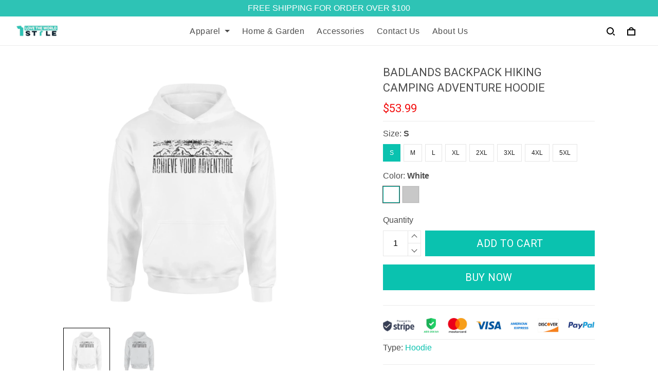

--- FILE ---
content_type: application/javascript
request_url: https://cdn.thesitebase.net/next/themes/3/160/36508/assets/defaultImages.js
body_size: 631
content:
import{_}from"./logo2.js";const r="https://cdn.thesitebase.net/next/themes/3/160/36508/assets/avatar-default-CnWuqKTj.png",c=Object.freeze(Object.defineProperty({__proto__:null,default:r},Symbol.toStringTag,{value:"Module"})),i="https://cdn.thesitebase.net/next/themes/3/160/36508/assets/bag-D3FIhxG6.png",d=Object.freeze(Object.defineProperty({__proto__:null,default:i},Symbol.toStringTag,{value:"Module"})),p="https://cdn.thesitebase.net/next/themes/3/160/36508/assets/big-image-t9-lBjPv.png",u=Object.freeze(Object.defineProperty({__proto__:null,default:p},Symbol.toStringTag,{value:"Module"})),b="https://cdn.thesitebase.net/next/themes/3/160/36508/assets/camera-v9mOTtHT.png",h=Object.freeze(Object.defineProperty({__proto__:null,default:b},Symbol.toStringTag,{value:"Module"})),f="https://cdn.thesitebase.net/next/themes/3/160/36508/assets/cameras-BEyncYSh.png",m=Object.freeze(Object.defineProperty({__proto__:null,default:f},Symbol.toStringTag,{value:"Module"})),j="https://cdn.thesitebase.net/next/themes/3/160/36508/assets/cart-trust-badge-chmt-wBw.png",v=Object.freeze(Object.defineProperty({__proto__:null,default:j},Symbol.toStringTag,{value:"Module"})),O="https://cdn.thesitebase.net/next/themes/3/160/36508/assets/digital-product-thumbnail-QrS-qeBP.png",y=Object.freeze(Object.defineProperty({__proto__:null,default:O},Symbol.toStringTag,{value:"Module"})),S="https://cdn.thesitebase.net/next/themes/3/160/36508/assets/file-mobile-SW9Cc7bt.png",P=Object.freeze(Object.defineProperty({__proto__:null,default:S},Symbol.toStringTag,{value:"Module"})),T="https://cdn.thesitebase.net/next/themes/3/160/36508/assets/file-Cz1zcrqG.png",M=Object.freeze(Object.defineProperty({__proto__:null,default:T},Symbol.toStringTag,{value:"Module"})),x="https://cdn.thesitebase.net/next/themes/3/160/36508/assets/high-heel-Cd2HI-kd.png",z=Object.freeze(Object.defineProperty({__proto__:null,default:x},Symbol.toStringTag,{value:"Module"})),w="https://cdn.thesitebase.net/next/themes/3/160/36508/assets/image-placeholder-D3BiYAgG.png",C=Object.freeze(Object.defineProperty({__proto__:null,default:w},Symbol.toStringTag,{value:"Module"})),B="https://cdn.thesitebase.net/next/themes/3/160/36508/assets/lens-BCUdkBx4.png",D=Object.freeze(Object.defineProperty({__proto__:null,default:B},Symbol.toStringTag,{value:"Module"})),q="https://cdn.thesitebase.net/next/themes/3/160/36508/assets/product-placeholder-CA5jHjgg.png",E=Object.freeze(Object.defineProperty({__proto__:null,default:q},Symbol.toStringTag,{value:"Module"})),H="https://cdn.thesitebase.net/next/themes/3/160/36508/assets/profile-default-ChEWb2tv.png",I=Object.freeze(Object.defineProperty({__proto__:null,default:H},Symbol.toStringTag,{value:"Module"})),W="https://cdn.thesitebase.net/next/themes/3/160/36508/assets/recorder-BWmj_L_i.png",$=Object.freeze(Object.defineProperty({__proto__:null,default:W},Symbol.toStringTag,{value:"Module"})),k="https://cdn.thesitebase.net/next/themes/3/160/36508/assets/shoe-DM1aEejr.png",G=Object.freeze(Object.defineProperty({__proto__:null,default:k},Symbol.toStringTag,{value:"Module"})),U="https://cdn.thesitebase.net/next/themes/3/160/36508/assets/shoes-BxpkEhf1.png",A=Object.freeze(Object.defineProperty({__proto__:null,default:U},Symbol.toStringTag,{value:"Module"})),K="https://cdn.thesitebase.net/next/themes/3/160/36508/assets/small-product-placeholder-Cr9cK6CC.png",Y=Object.freeze(Object.defineProperty({__proto__:null,default:K},Symbol.toStringTag,{value:"Module"})),F="https://cdn.thesitebase.net/next/themes/3/160/36508/assets/watch-2-D5bnTmcN.png",L=Object.freeze(Object.defineProperty({__proto__:null,default:F},Symbol.toStringTag,{value:"Module"})),N="https://cdn.thesitebase.net/next/themes/3/160/36508/assets/watch-WbMv1-qM.png",Q=Object.freeze(Object.defineProperty({__proto__:null,default:N},Symbol.toStringTag,{value:"Module"})),R="https://cdn.thesitebase.net/next/themes/3/160/36508/assets/watches-CRqUU8gr.png",J=Object.freeze(Object.defineProperty({__proto__:null,default:R},Symbol.toStringTag,{value:"Module"})),g=Object.assign({"../assets/images/default/avatar-default.png":c,"../assets/images/default/bag.png":d,"../assets/images/default/big-image.png":u,"../assets/images/default/camera.png":h,"../assets/images/default/cameras.png":m,"../assets/images/default/cart-trust-badge.png":v,"../assets/images/default/digital-product-thumbnail.png":y,"../assets/images/default/file-mobile.png":P,"../assets/images/default/file.png":M,"../assets/images/default/high-heel.png":z,"../assets/images/default/image-placeholder.png":C,"../assets/images/default/lens.png":D,"../assets/images/default/logo.png":_,"../assets/images/default/product-placeholder.png":E,"../assets/images/default/profile-default.png":I,"../assets/images/default/recorder.png":$,"../assets/images/default/shoe.png":G,"../assets/images/default/shoes.png":A,"../assets/images/default/small-product-placeholder.png":Y,"../assets/images/default/watch-2.png":L,"../assets/images/default/watch.png":Q,"../assets/images/default/watches.png":J}),t={image:"image-placeholder.png",product:"product-placeholder.png",smallProduct:"small-product-placeholder.png",logo:"logo.png",homepage:{bigImage:"big-image.png"},products:{shoe:"shoe.png",camera:"camera.png",watch:"watch.png",recorder:"recorder.png",watch2:"watch-2.png",highHeel:"high-heel.png",lens:"lens.png",bag:"bag.png"},collections:{cameras:"cameras.png",shoes:"shoes.png",watches:"watches.png"},avatar:"profile-default.png",digitalProducts:{file:"file.png",fileMobile:"file-mobile.png",thumbnail:"digital-product-thumbnail.png"}};function X(e){var l;if(!Object.prototype.hasOwnProperty.call(t,e))return{};const s="../assets/images/default";if(typeof t[e]=="string")return((l=g["".concat(s,"/").concat(t[e])])==null?void 0:l.default)||"";const a={};return Object.keys(t[e]).forEach(o=>{var n;a[o]=((n=g["".concat(s,"/").concat(t[e][o])])==null?void 0:n.default)||""}),a}export{X as g};
